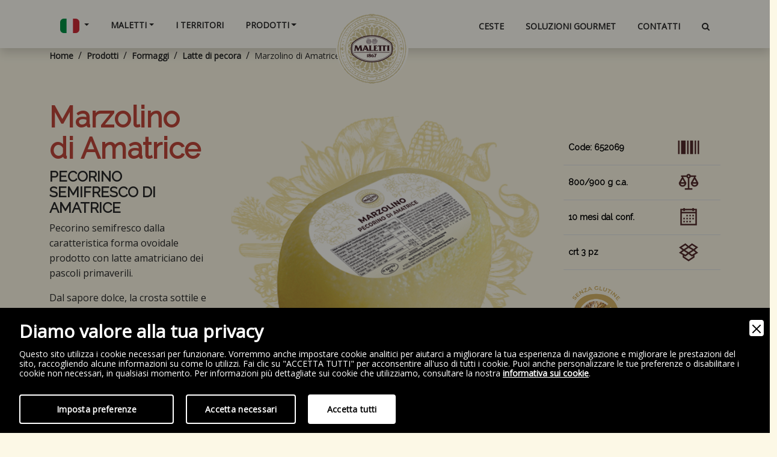

--- FILE ---
content_type: text/html; charset=UTF-8
request_url: https://www.maletti1867.it/prodotti/formaggi/187/marzolino-di-amatrice
body_size: 9291
content:
<!doctype html>
<html lang="it" data-bs-theme="light">
<head>
<meta charset="utf-8">
<meta name="viewport" content="width=device-width, initial-scale=1, minimum-scale=1, shrink-to-fit=no">
<title>Marzolino di Amatrice | MALETTI 1867 SRL</title>
<meta name="description" content="Pecorino semifresco dalla caratteristica forma ovoidale prodotto con latte amatriciano dei pascoli primaverili.Dal sapore dolce, la crosta sottile e la pasta morbida con scarse occ" />
<meta name="robots" content="index, follow" />
<meta name="googlebot" content="index, follow" />
<meta name="author" content="MALETTI 1867 SRL" />
<meta name="language" content="it" />
<meta property="og:title" content="Marzolino di Amatrice"/>
<meta property="og:description" content="Pecorino semifresco dalla caratteristica forma ovoidale prodotto con latte amatriciano dei pascoli primaverili.Dal sapore dolce, la crosta sottile e la pasta morbida con scarse occ"/>
<meta property="og:type" content="website"/>
<meta property="og:image" content="https://www.maletti1867.it/assets/img/ogsocial.jpg"/>
<meta property="og:url" content="https://www.maletti1867.it/prodotti/formaggi/187/marzolino-di-amatrice"/>
<base href="https://www.maletti1867.it/">

<link rel="apple-touch-icon" type="image/png" sizes="180x180" href="assets/img/favicon/apple-icon-180x180.png">
<link rel="icon" type="image/png" sizes="16x16" href="assets/img/favicon/favicon-16x16.png">
<link rel="icon" type="image/png" sizes="32x32" href="assets/img/favicon/favicon-32x32.png">
<link rel="icon" type="image/png" sizes="180x180" href="assets/img/favicon/apple-icon-180x180.png">
<link rel="icon" type="image/png" sizes="180x180" href="assets/img/favicon/apple-icon-180x180.png">
<link rel="icon" type="image/png" sizes="310x310" href="assets/img/favicon/ms-icon-310x310.png">
<link rel="stylesheet" href="https://cdn.jsdelivr.net/npm/bootstrap@5.3.3/dist/css/bootstrap.min.css">
<link rel="stylesheet" href="https://fonts.googleapis.com/css?family=Open+Sans&amp;display=swap">
<link rel="stylesheet" href="https://fonts.googleapis.com/css?family=Raleway&amp;display=swap">
<link rel="stylesheet" href="https://cdnjs.cloudflare.com/ajax/libs/font-awesome/4.7.0/css/font-awesome.min.css">
<link rel="stylesheet" href="https://maxcdn.icons8.com/fonts/line-awesome/1.1/css/line-awesome.min.css">
<link rel="stylesheet" href="https://cdnjs.cloudflare.com/ajax/libs/aos/2.3.4/aos.css">
<link rel="stylesheet" href="https://cdnjs.cloudflare.com/ajax/libs/animate.css/3.5.2/animate.min.css">
<link rel="stylesheet" href="https://cdnjs.cloudflare.com/ajax/libs/OwlCarousel2/2.3.4/assets/owl.carousel.min.css">
<link rel="stylesheet" href="https://cdnjs.cloudflare.com/ajax/libs/Swiper/6.4.8/swiper-bundle.min.css">
<link rel="stylesheet" href="assets/css/styles.min.css">
<link rel="stylesheet" href="assets/css/owl.theme.default.min.css">

<!-- Google Tag Manager -->
<script>(function(w,d,s,l,i){w[l]=w[l]||[];w[l].push({'gtm.start':
new Date().getTime(),event:'gtm.js'});var f=d.getElementsByTagName(s)[0],
j=d.createElement(s),dl=l!='dataLayer'?'&l='+l:'';j.async=true;j.src=
'https://www.googletagmanager.com/gtm.js?id='+i+dl;f.parentNode.insertBefore(j,f);
})(window,document,'script','dataLayer','GTM-5WZRGFC');</script>
<!-- End Google Tag Manager -->

<link rel="canonical" href="https://www.maletti1867.it/prodotti/latte-di-pecora/187/marzolino-di-amatrice">
<link rel="alternate" href="https://www.maletti1867.it/prodotti/latte-di-pecora/187/marzolino-di-amatrice" hreflang="it" />
<link rel="alternate" href="https://www.maletti1867.it/en/products/sheeps-milk/187/marzolino-di-amatrice" hreflang="en" />
<link rel="alternate" href="https://www.maletti1867.it/prodotti/latte-di-pecora/187/marzolino-di-amatrice" hreflang="x-default" />

        <link rel="stylesheet" href="admin/utilities/cookiewall/cookiewall.min.css?v=1.0">
        <script type="text/javascript" src="admin/utilities/cookiewall/cookiewall.min.js?v=1.0"></script>
            <script>
                var cw = new CookieWall({
                    'preferences': {
                        
                    'necessary': {
                        'necessary': true,
                        'description': 'Necessary',
                        'cookies': {
                            
                        'PHPSESSID': {
                            'description': 'Questo cookie è originario del sito web. Il cookie viene utilizzato per memorizzare e identificare l&#39;ID di sessione univoco di un utente allo scopo di gestire la sessione dell&#39;utente sul sito web. Il cookie è un cookie di sessione e viene eliminato alla chiusura di tutte le finestre del browser.',
                            'duration': 'sessione',
                            'party': '1<sup>a</sup>'
                        },
                        'nur_cw_testcookie': {
                            'description': 'Questo cookie è originario del sito web. Il cookie viene utilizzato per verificare la possibilità di registrare i cookie sul browser dell&#39;utente.',
                            'duration': '1 anno',
                            'party': '1<sup>a</sup>'
                        },
                        'nur_cw_accepted': {
                            'description': 'Questo cookie è originario del sito web. Il cookie viene utilizzato per verificare se l&#39;utente ha accettato o meno le impostazioni dei cookie, facendo clic sul pulsante di conferma nel banner dei cookie o nel pop-up delle preferenze.',
                            'duration': '1 anno',
                            'party': '1<sup>a</sup>'
                        },
                        'nur_cw_preferences': {
                            'description': 'Questo cookie è originario del sito web. Il cookie viene utilizzato per memorizzare le preferenze dei cookie dell&#39;utente, che possono essere impostate utilizzando il pop-up delle preferenze dei cookie.',
                            'duration': '1 anno',
                            'party': '1<sup>a</sup>'
                        },
                        '__cfduid': {
                            'description': 'Questo cookie è impostato da CloudFlare. Il cookie viene utilizzato per velocizzare i tempi di caricamento della pagina. Secondo CloudFlare, viene anche utilizzato per ignorare qualsiasi restrizione di sicurezza basata sull&#39;indirizzo IP da cui proviene il visitatore. Non contiene alcuna informazione di identificazione dell&#39;utente.',
                            'duration': '1 settimana',
                            'party': '3<sup>a</sup>'
                        }
                        }
                    },
                    'analytics': {
                        'necessary': false,
                        'description': 'Analytics',
                        'cookies': {
                            
                        '_ga': {
                            'description': 'Questo cookie è impostato da Google Analytics. Il cookie viene utilizzato per distinguere gli utenti.',
                            'duration': '2 anni',
                            'party': '1<sup>a</sup>'
                        },
                        '_gid': {
                            'description': 'Questo cookie è impostato da Google Analytics. Il cookie viene utilizzato per distinguere gli utenti.',
                            'duration': '1 giorno',
                            'party': '1<sup>a</sup>'
                        },
                        '_gat': {
                            'description': 'Questo cookie è impostato da Google Analytics. Il cookie viene utilizzato per limitare la frequenza delle richieste.',
                            'duration': '1 minuto',
                            'party': '1<sup>a</sup>'
                        }
                        }
                    }
                    },
                    'gtmDataLayerName': 'dataLayer',
                    'popupHead': 'Diamo valore alla tua privacy',
                    'popupHeadColor': '#FFFFFF',
                    'popupBody': 'Questo sito utilizza i cookie necessari per funzionare. Vorremmo anche impostare cookie analitici per aiutarci a migliorare la tua esperienza di navigazione e migliorare le prestazioni del sito, raccogliendo alcune informazioni su come lo utilizzi. Fai clic su "ACCETTA TUTTI" per acconsentire all&#39;uso di tutti i cookie. Puoi anche personalizzare le tue preferenze o disabilitare i cookie non necessari, in qualsiasi momento. Per informazioni più dettagliate sui cookie che utilizziamo, consultare la nostra <a href="cookie-policy">informativa sui cookie</a>.',
                    'popupBodyColor': '#FFFFFF',
                    'popupBackgroundColor': '#000000',
                    'acceptBtn': 'Accetta tutti',
                    'acceptBtnColor': '#000000',
                    'acceptBtnBackgroundColor': '#FFFFFF',
                    'acceptNecessaryBtn': 'Accetta necessari',
                    'acceptNecessaryBtnColor': '#FFFFFF',
                    'acceptNecessaryBtnBackgroundColor': '#000000',
                    'preferencesBtn': 'Imposta preferenze',
                    'preferencesBtnColor': '#FFFFFF',
                    'preferencesBtnBackgroundColor': '#000000',
                    'preferencesHead': 'Preferenze',
                    'preferencesDescription': 'Utilizzare questa pagina per eseguire l’opt-in e l’opt-out dei tracker del nostro sito web e dei nostri strumenti di analisi.',
                    'preferencesBtnViewCookies': 'Visualizza elenco cookie',
                    'preferencesBtnSave': 'Salva impostazioni',
                    'preferencesPreselectCookies': 0,
                    'preferencesBlockingWall': 1,
                    'preferencesCookieLabel': 'Cookie',
                    'preferencesDescriptionLabel': 'Descrizione',
                    'preferencesDurationLabel': 'Durata',
                    'preferencesPartyLabel': 'Parte',
                    'preferencesTypeLabel': 'Tipologia'
                });
            </script>
<script type="application/ld+json">
{
	"@context": "https://schema.org",
	"@type": "Organization",
	"url": "https://www.maletti1867.it/",
	"logo": "https://www.maletti1867.it/assets/img/logo.png"
}
</script>

<script type="application/ld+json">
{
	"@context": "https://schema.org",
	"@type": "LocalBusiness",
	"address": {
		"@type": "PostalAddress",
		"streetAddress": "Via della Repubblica, 3",
		"addressLocality": "Castelnuovo Rangone",
		"addressRegion": "MO",
		"postalCode": " 41051",
		"addressCountry": "IT"
	},
	"description": "Sapori e profumi inconfondibili, quelli di una volta. I nostri prodotti sono coccole indimenticabili per il palato.",
	"name": "MALETTI 1867 SRL a socio unico",
	"priceRange": "$$",
	"telephone": "+39059539911",
	"url": "https://www.maletti1867.it/",
	"image": "https://www.maletti1867.it/assets/img/logo.png",
	"geo": {
		"@type": "GeoCoordinates",
		"latitude": 44.55084101732127,
		"longitude": 10.93919875766887
	}
}
</script>

<script type="application/ld+json">
{
	"@context":"https://schema.org/",
	"@type": "Dataset",
	"name": "MALETTI 1867 SRL a socio unico",
	"description": "Sapori e profumi inconfondibili, quelli di una volta. I nostri prodotti sono coccole indimenticabili per il palato.",
	"url": "https://www.maletti1867.it/",
	"isAccessibleForFree": true,
	"keywords": ["Salumi", "Formaggi", "Gastronomia", "Pasta fresca", "Ceste natalizie"],
	"creator": {
        "@type": "Organization",
        "name": "MALETTI 1867 SRL a socio unico",
        "@id": "https://www.maletti1867.it/"
    }
}
</script>

<script type="application/ld+json">
{
	"@context": "https://schema.org",
	"@type": "WebSite",
	"url": "https://www.maletti1867.it/",
	"potentialAction": {
		"@type": "SearchAction",
		"target": {
			"@type": "EntryPoint",
			"urlTemplate": "https://www.maletti1867.it/cerca?q={search_term_string}"
		},
		"query-input": "required name=search_term_string"
	}
}
</script>

</head>
<body>
	
	<!-- Start: maletti-navbar -->
<nav class="navbar navbar-expand-lg fixed-top shadow navigation-clean navbar-light">
	<div class="container">
		<a class="logo-mobile" href="https://www.maletti1867.it/">
			<img class="logo-mobile-img" src="assets/img/logo.png" alt="Logo" />
		</a>
		<button class="navbar-toggler border-light" data-bs-toggle="collapse" data-bs-target="#navcol-1">
			<span class="visually-hidden">Toggle navigation</span><span class="navbar-toggler-icon"></span>
		</button>
		<div id="navcol-1" class="collapse navbar-collapse">
			<ul class="navbar-nav me-auto">
				<li class="nav-item dropdown">
										<div class="dropdown-toggle nav-link" aria-expanded="true">
												<img src="assets/img/bandiere/it.svg" alt="Italiano" width="32" height="auto" />
											</div>
					<div class="freccia-mobile" aria-expanded="true" data-bs-toggle="dropdown"></div>
					<div class="dropdown-menu border-light shadow simple-drop">
												<a class="dropdown-item" href="https://www.maletti1867.it/en/products/sheeps-milk/187/marzolino-di-amatrice">
							<img src="assets/img/bandiere/gb.svg" alt="English" width="32" height="auto" /> English
						</a>
											</div>
				</li>
				<li class="nav-item dropdown">
					<a class="dropdown-toggle nav-link" aria-expanded="true" href="https://www.maletti1867.it/">Maletti</a>
					<div class="freccia-mobile" aria-expanded="true" data-bs-toggle="dropdown"></div>
					<div class="dropdown-menu dropdown-menu-end shadow primo-drop">
						<div class="nav-item dropend secondo-link">
							<a class="simplelink" href="storia">Storia</a>
						</div>
					</div>
				</li>
				<li class="nav-item">
					<a class="nav-link" href="i-territori">I Territori</a>
				</li>
				<!-- Start: Multilevel-dropdown -->
				<li class="nav-item dropdown">
					<a class="dropdown-toggle nav-link" aria-expanded="true" href="prodotti">Prodotti</a>
					<div class="freccia-mobile" aria-expanded="true" data-bs-toggle="dropdown"></div>
											<div class="dropdown-menu dropdown-menu-end shadow primo-drop">
																<div class="nav-item dropdown secondo-link">
										<a class="dropdown-toggle simplelink" aria-expanded="true" href="prodotti/43/salumi">Salumi</a>
										<div class="dropdown-menu shadow-sm secondo-drop">
																							<a class="dropdown-item simplelink" href="prodotti/salumi/48/affettati">Affettati</a>
																							<a class="dropdown-item simplelink" href="prodotti/salumi/47/prosciutti-crudi">Prosciutti Crudi</a>
																							<a class="dropdown-item simplelink" href="prodotti/salumi/220/prosciutti-cotti">Prosciutti Cotti </a>
																							<a class="dropdown-item simplelink" href="prodotti/salumi/376/mortadelle">Mortadelle</a>
																							<a class="dropdown-item simplelink" href="prodotti/salumi/377/salami">Salami</a>
																							<a class="dropdown-item simplelink" href="prodotti/salumi/421/pancette-e-guanciali">Pancette e Guanciali </a>
																							<a class="dropdown-item simplelink" href="prodotti/salumi/798/specialita-trentine">Specialit&agrave; Trentine</a>
																							<a class="dropdown-item simplelink" href="prodotti/salumi/462/modenesi-freschi-e-precotti">Modenesi Freschi e Precotti</a>
																							<a class="dropdown-item simplelink" href="prodotti/salumi/448/wurstel">Wurstel</a>
																					</div>
									</div>
																								<div class="nav-item dropdown secondo-link">
										<a class="dropdown-toggle simplelink" aria-expanded="true" href="prodotti/45/gastronomia">Gastronomia</a>
										<div class="dropdown-menu shadow-sm secondo-drop">
																							<a class="dropdown-item simplelink" href="prodotti/gastronomia/278/pasta-secca-alluovo">Pasta Secca All&#039;Uovo</a>
																							<a class="dropdown-item simplelink" href="prodotti/gastronomia/279/pronti-al-forno">Pronti  Al Forno</a>
																							<a class="dropdown-item simplelink" href="prodotti/gastronomia/280/gnocchi">Gnocchi</a>
																							<a class="dropdown-item simplelink" href="prodotti/gastronomia/281/ragu-e-salse">Rag&ugrave; e salse </a>
																							<a class="dropdown-item simplelink" href="prodotti/gastronomia/284/arrosti">Arrosti</a>
																							<a class="dropdown-item simplelink" href="prodotti/gastronomia/285/gourmet-di-terra">Gourmet Di Terra</a>
																							<a class="dropdown-item simplelink" href="prodotti/gastronomia/286/gourmet-di-mare">Gourmet Di Mare</a>
																							<a class="dropdown-item simplelink" href="prodotti/gastronomia/282/terra-take-away">Terra Take Away</a>
																							<a class="dropdown-item simplelink" href="prodotti/gastronomia/287/mare-take-away">Mare Take Away</a>
																							<a class="dropdown-item simplelink" href="prodotti/gastronomia/283/companatici">Companatici</a>
																							<a class="dropdown-item simplelink" href="prodotti/gastronomia/288/dolci-e-vini">Dolci e Vini</a>
																					</div>
									</div>
																								<div class="nav-item dropend secondo-link">
										<a class="simplelink" href="prodotti/46/pasta-fresca">Pasta fresca</a>
									</div>
																								<div class="nav-item dropdown secondo-link">
										<a class="dropdown-toggle simplelink" aria-expanded="true" href="prodotti/44/formaggi">Formaggi</a>
										<div class="dropdown-menu shadow-sm secondo-drop">
																							<a class="dropdown-item simplelink" href="prodotti/formaggi/802/latte-di-pecora">Latte di pecora </a>
																							<a class="dropdown-item simplelink" href="prodotti/formaggi/816/latte-di-mucca">Latte di Mucca</a>
																							<a class="dropdown-item simplelink" href="prodotti/formaggi/815/latte-di-bufala">Latte di Bufala</a>
																							<a class="dropdown-item simplelink" href="prodotti/formaggi/817/latte-di-capra">Latte di Capra</a>
																					</div>
									</div>
																					</div>
									</li>
				<!-- End: Multilevel-dropdown -->
			</ul>
			<a class="navbar-brand simplelink logo-div" href="https://www.maletti1867.it/">
				<img class="logo" src="assets/img/logo.png" alt="Logo" />
			</a>
			<ul class="navbar-nav ms-auto">
				<li class="nav-item">
					<a class="nav-link" href="ceste">Ceste</a>
				</li>
				<li class="nav-item">
					<a class="nav-link" href="soluzioni-gourmet">Soluzioni Gourmet</a>
				</li>
				<li class="nav-item">
					<a class="nav-link" href="contatti">Contatti</a>
				</li>
				<li class="nav-item dropdown">
					<div class="nav-link" aria-expanded="true"><i class="fa fa-search"></i></div>
					<div class="freccia-mobile" aria-expanded="true" data-bs-toggle="dropdown"></div>
					<div class="dropdown-menu border-light shadow simple-drop drop-search">
						<form id="form_search" name="form_search" method="GET" action="cerca">
							<input type="text" name="q" id="input_search" />
						</form>
					</div>
				</li>
			</ul>
		</div>
	</div>
</nav>
<!-- End: maletti-navbar -->

<!-- Start: maletti-bread -->
<section class="h-black">
	<div class="container">
		<div class="row">
			<div class="col maletti-bread-prodotto" style="">
				<ol class="breadcrumb ">
					<li class="breadcrumb-item"><a href="" title="Home"><span>Home</span></a></li> 
					
							<li class="breadcrumb-item"><a href="prodotti" title="Prodotti"><span>Prodotti</span></a></li> 
								<li class="breadcrumb-item"><a href="prodotti/44/formaggi" title="Formaggi"><span>Formaggi</span></a></li> 
								<li class="breadcrumb-item"><a href="prodotti/formaggi/802/latte-di-pecora" title="Latte di pecora "><span>Latte di pecora </span></a></li> 					<li class="breadcrumb-item"><span>Marzolino di Amatrice</span></li>
				</ol>
			</div>
		</div>
	</div>
</section>
<!-- End: maletti-bread -->

<script type="application/ld+json">
{
	"@context": "https://schema.org",
	"@type": "BreadcrumbList",
	"itemListElement": [{
		"@type": "ListItem",
		"position": 1,
		"name": "Home",
		"item": "https://www.maletti1867.it/"
	}
	,{
								"@type": "ListItem",
								"position": 2,
								"name": "Prodotti",
								"item": "https://www.maletti1867.it/prodotti"
							},{
									"@type": "ListItem",
									"position": 3,
									"name": "Formaggi",
									"item": "https://www.maletti1867.it/prodotti/44/formaggi"
								},{
									"@type": "ListItem",
									"position": 4,
									"name": "Latte di pecora ",
									"item": "https://www.maletti1867.it/prodotti/formaggi/802/latte-di-pecora"
								}	,{
		"@type": "ListItem",
		"position": 5,
		"name": "Marzolino di Amatrice"
	}]
}
</script>
<section class="py-5">
	<div class="container">
		<div class="row">
			<div class="col-md-3">
				<h1 class="h-red">Marzolino di Amatrice</h1>
				<h4>PECORINO SEMIFRESCO DI AMATRICE</h4>
				<p>Pecorino semifresco dalla caratteristica forma ovoidale prodotto con latte amatriciano dei pascoli primaverili.</p><p>Dal sapore dolce, la crosta sottile e la pasta morbida con scarse occhiature, perfetto per chi ama il sapore del latte fresco.</p><p>Stagionato minimo 30 giorni.</p>				<a class="btn btn-primary btn-principale" href="contatti">Contattaci</a>
			</div>
			<div class="col-md-6 p-4" style="background-image:url(assets/img/prodotto/prod-bg1.svg);background-repeat: no-repeat; background-position: center center; background-size: 90%;">
				<img class="img-fluid" data-aos="fade-up" src="https://www.maletti1867.it/upload/marzolino-di-amatrice-213-600x600.png" alt="Marzolino di Amatrice" />
			</div>
			<div class="col-md-3">
				<table class="table mt-5">
					<tbody style="background-color: transparent;">
												<tr>
							<td class="specs-col-txt">
								<h5>Code: 652069</h5>
							</td>
							<td><i class="la la-barcode fs-1 specs-col-icn"></i></td>
						</tr>
																		<tr>
							<td class="specs-col-txt">
								<h5>800/900 g c.a.</h5>
							</td>
							<td><i class="la la-balance-scale fs-1 specs-col-icn"></i></td>
						</tr>
																		<tr>
							<td class="specs-col-txt">
								<h5>10 mesi dal conf.</h5>
							</td>
							<td><i class="la la-calendar-o fs-1 specs-col-icn"></i></td>
						</tr>
																		<tr>
							<td class="specs-col-txt">
								<h5>crt 3 pz</h5>
							</td>
							<td><i class="la la-dropbox fs-1 specs-col-icn"></i></td>
						</tr>
											</tbody>
				</table>
				<p></p>
				<div data-aos="fade-up" data-aos-delay="200">
					
								<img class="prodotto-tag" src="https://www.maletti1867.it/upload/senzaglutine-1292-150x150.png" alt="Senza Glutine" />				</div>
			</div>
		</div>
	</div>
</section>



<!-- Start: maletti-carosello-v1 -->
<section data-aos="fade-up" data-aos-duration="400" data-aos-once="true" class="in-front" style="padding-bottom: 30px;min-height: 40vh !important;">
	<div class="container" style="min-width: 99vw;">
		<div class="row">
			<div class="col">
				<h2 class="text-start carosello-h" data-aos="fade-up" data-aos-duration="400" data-aos-delay="200" data-aos-once="true">I prodotti più amati</h2>
				<!-- Start: owl-slider -->
				<div data-aos="fade-up" data-aos-duration="400" data-aos-delay="200" data-aos-once="true" id="tavolo" class="owl-slider">
					<!-- Start: owl-carousel -->
					<div id="carousel" class="owl-carousel">
														<!-- Start: item -->
								<div class="carosello-item">
									<!-- Start: card -->
									<div>
										<!-- Start: img -->
										<div class="img-carosello-posizione">
											<img class="img-fluid carosello-img" src="https://www.maletti1867.it/upload/arrosto-primavera-776-600x600.png" alt="Arrosto primavera" />
										</div>
										<!-- End: img -->
										<!-- Start: txt -->
										<div class="d-flex flex-column carosello-text-div">
											<h4 class="car-prodotto-tit">Arrosto primavera</h4>
											<p>Filone di suino italiano farcito a mano con pesto di verdure, prosciutto crudo, mortadella e formaggio con una spruzzata di vino rosso.
Arrotolato a mano e cotto in forno alla griglia. Una specialit&agrave; gastronomica gustosa, ma delicata.
...</p>
											<a class="btn btn-primary btn-principale" href="prodotti/arrosti/339/arrosto-primavera">Scopri</a>
										</div>
										<!-- End: txt -->
									</div>
									<!-- End: card -->
								</div>
								<!-- End: item -->
															<!-- Start: item -->
								<div class="carosello-item">
									<!-- Start: card -->
									<div>
										<!-- Start: img -->
										<div class="img-carosello-posizione">
											<img class="img-fluid carosello-img" src="https://www.maletti1867.it/upload/canestro-piemonte-600x600-3094-600x600.png" alt="Canestro del Piemonte" />
										</div>
										<!-- End: img -->
										<!-- Start: txt -->
										<div class="d-flex flex-column carosello-text-div">
											<h4 class="car-prodotto-tit">Canestro del Piemonte</h4>
											<p>Prodotto a latte crudo vaccino intero, il suo nome deriva dallo stampo che viene utilizzato, il quale lascia delle rigature sulla crosta, come una trama. &#xC8; una toma classica piemontese ma con consistenza della pasta semidura, viene stagionato oltre 4 mesi, solitamente 5-6 mesi, in grotta e per ...</p>
											<a class="btn btn-primary btn-principale" href="prodotti/latte-di-mucca/972/canestro-del-piemonte">Scopri</a>
										</div>
										<!-- End: txt -->
									</div>
									<!-- End: card -->
								</div>
								<!-- End: item -->
															<!-- Start: item -->
								<div class="carosello-item">
									<!-- Start: card -->
									<div>
										<!-- Start: img -->
										<div class="img-carosello-posizione">
											<img class="img-fluid carosello-img" src="https://www.maletti1867.it/upload/cima-600x600-3090-600x600.png" alt="Cima del Piemonte" />
										</div>
										<!-- End: img -->
										<!-- Start: txt -->
										<div class="d-flex flex-column carosello-text-div">
											<h4 class="car-prodotto-tit">Cima del Piemonte</h4>
											<p>Dall&#x2019;insolita ed aggraziata forma, dal sapore dolce e delicato, con note di burro e latte, e dalla texture morbida. Buonissimo in semplicit&#xE0;, ancor pi&#xF9; gustoso sulla piastra.Stagionato minimo 30 giorni....</p>
											<a class="btn btn-primary btn-principale" href="prodotti/latte-di-mucca/183/cima-del-piemonte">Scopri</a>
										</div>
										<!-- End: txt -->
									</div>
									<!-- End: card -->
								</div>
								<!-- End: item -->
															<!-- Start: item -->
								<div class="carosello-item">
									<!-- Start: card -->
									<div>
										<!-- Start: img -->
										<div class="img-carosello-posizione">
											<img class="img-fluid carosello-img" src="https://www.maletti1867.it/upload/mortadella-dolcevita-pregiata-1030-600x600.png" alt="Mortadella con pistacchio intera" />
										</div>
										<!-- End: img -->
										<!-- Start: txt -->
										<div class="d-flex flex-column carosello-text-div">
											<h4 class="car-prodotto-tit">Mortadella La Dolce Vita Pregiata</h4>
											<p>Prodotta a Bologna con ricetta tradizione dell&#39;800, con carni di suino pesante italiano di filiera. Si utilizzano tagli pregiati che le donano una consistenza unica. Insaccata ancora in vescica naturale di bue e legato a mano con corda, come vuole la tradizione. La cottura in stufa &egrave; molt...</p>
											<a class="btn btn-primary btn-principale" href="prodotti/mortadelle/60/mortadella-la-dolce-vita-pregiata">Scopri</a>
										</div>
										<!-- End: txt -->
									</div>
									<!-- End: card -->
								</div>
								<!-- End: item -->
															<!-- Start: item -->
								<div class="carosello-item">
									<!-- Start: card -->
									<div>
										<!-- Start: img -->
										<div class="img-carosello-posizione">
											<img class="img-fluid carosello-img" src="https://www.maletti1867.it/upload/passatelli-250-g-258-600x600.png" alt="Passatelli emiliani" />
										</div>
										<!-- End: img -->
										<!-- Start: txt -->
										<div class="d-flex flex-column carosello-text-div">
											<h4 class="car-prodotto-tit">Passatelli</h4>
											<p>Passatelli pronti a base di grana, uova, farina, pangrattato, noce moscata e sale. Sono una pasta tipica emiliana realizzata seguendo la ricetta tradizionale, per conservare sapore e consistenza totalmente originali. Ottimi sia in brodo che asciutti, anche con sughi di pesce. In passato erano un pia...</p>
											<a class="btn btn-primary btn-principale" href="prodotti/pasta-fresca/52/passatelli">Scopri</a>
										</div>
										<!-- End: txt -->
									</div>
									<!-- End: card -->
								</div>
								<!-- End: item -->
															<!-- Start: item -->
								<div class="carosello-item">
									<!-- Start: card -->
									<div>
										<!-- Start: img -->
										<div class="img-carosello-posizione">
											<img class="img-fluid carosello-img" src="https://www.maletti1867.it/upload/pecorino-alle-pere-223-600x600.png" alt="Pecorino alle pere" />
										</div>
										<!-- End: img -->
										<!-- Start: txt -->
										<div class="d-flex flex-column carosello-text-div">
											<h4 class="car-prodotto-tit">Pecorino alle pere</h4>
											<p>Pecorino prodotto con solo latte italiano unito al succo di pera. Dalla pasta bianca e cremosa. Il sapore e l'aroma sono lievemente fruttati, ma mai dolci.Stagionato minimo 60 giorni....</p>
											<a class="btn btn-primary btn-principale" href="prodotti/latte-di-pecora/193/pecorino-alle-pere">Scopri</a>
										</div>
										<!-- End: txt -->
									</div>
									<!-- End: card -->
								</div>
								<!-- End: item -->
															<!-- Start: item -->
								<div class="carosello-item">
									<!-- Start: card -->
									<div>
										<!-- Start: img -->
										<div class="img-carosello-posizione">
											<img class="img-fluid carosello-img" src="https://www.maletti1867.it/upload/san-daniele600x600-1751-600x600.png" alt="Prosciutto di San Daniele DOP affettato" />
										</div>
										<!-- End: img -->
										<!-- Start: txt -->
										<div class="d-flex flex-column carosello-text-div">
											<h4 class="car-prodotto-tit">Prosciutto di San Daniele DOP affettato</h4>
											<p>Da prosciutti di San Daniele DOP stagionati all'aria delle colline di San Daniele del Friuli.I nostri crudi si connotano oltre che per il profumo, per una bassissima salagione grazie alla mano di esperti salatori.Dalla dolcezza impareggiabile.Stagionato minimo 14 mesi....</p>
											<a class="btn btn-primary btn-principale" href="prodotti/affettati/250/prosciutto-di-san-daniele-dop-affettato">Scopri</a>
										</div>
										<!-- End: txt -->
									</div>
									<!-- End: card -->
								</div>
								<!-- End: item -->
															<!-- Start: item -->
								<div class="carosello-item">
									<!-- Start: card -->
									<div>
										<!-- Start: img -->
										<div class="img-carosello-posizione">
											<img class="img-fluid carosello-img" src="https://www.maletti1867.it/upload/ragu-bolognese-600-600-2532-600x600.png" alt="Rag&ugrave; alla bolognese" />
										</div>
										<!-- End: img -->
										<!-- Start: txt -->
										<div class="d-flex flex-column carosello-text-div">
											<h4 class="car-prodotto-tit">Rag&ugrave; alla bolognese</h4>
											<p>Rag&ugrave; prodotto con un&#39;antica ricetta della famiglia Maletti con pi&ugrave; del 60% di carne suina fresca, soffritto di verdure fresche mondate a mano, passata di pomodoro italiano e una spruzzata di vino. Condito con antiche spezie modenesi.
Cotto lentamente, come a casa.
...</p>
											<a class="btn btn-primary btn-principale" href="prodotti/ragu-e-salse/57/ragu-alla-bolognese">Scopri</a>
										</div>
										<!-- End: txt -->
									</div>
									<!-- End: card -->
								</div>
								<!-- End: item -->
															<!-- Start: item -->
								<div class="carosello-item">
									<!-- Start: card -->
									<div>
										<!-- Start: img -->
										<div class="img-carosello-posizione">
											<img class="img-fluid carosello-img" src="https://www.maletti1867.it/upload/ravioli-zucca-2022-272-600x600.png" alt="Ravioli alla zucca mantovani" />
										</div>
										<!-- End: img -->
										<!-- Start: txt -->
										<div class="d-flex flex-column carosello-text-div">
											<h4 class="car-prodotto-tit">Ravioli alla zucca</h4>
											<p>Ravioli di zucca prodotti secondo la ricetta tipica mantovana, con un ripieno dolce a base di zucca che viene mitigata dal gusto del formaggio grattugiato. Sfoglia con 27% uova italiane, da galline allevate a terra. Da cuocere in 3/4 minuti in acqua bollente e condire a piacimento.Immergiti in un vi...</p>
											<a class="btn btn-primary btn-principale" href="prodotti/pasta-fresca/62/ravioli-alla-zucca">Scopri</a>
										</div>
										<!-- End: txt -->
									</div>
									<!-- End: card -->
								</div>
								<!-- End: item -->
															<!-- Start: item -->
								<div class="carosello-item">
									<!-- Start: card -->
									<div>
										<!-- Start: img -->
										<div class="img-carosello-posizione">
											<img class="img-fluid carosello-img" src="https://www.maletti1867.it/upload/geminiamo-1064-600x600.png" alt="Salame Geminiano" />
										</div>
										<!-- End: img -->
										<!-- Start: txt -->
										<div class="d-flex flex-column carosello-text-div">
											<h4 class="car-prodotto-tit">Salame Geminiano</h4>
											<p>Il Geminiano &#xE8; un salame storico di altissima gamma dalla fetta rossa e magra, senza lardelli, insaccato in budello bovino. Fatto con solo carni scelte italiane di prosciutto (il fondello bauletto), &nbsp;&#xE8; a ridotto contenuto di grassi solo il 9% : almeno il 30% in meno rispetto alla medi...</p>
											<a class="btn btn-primary btn-principale" href="prodotti/salami/69/salame-geminiano">Scopri</a>
										</div>
										<!-- End: txt -->
									</div>
									<!-- End: card -->
								</div>
								<!-- End: item -->
															<!-- Start: item -->
								<div class="carosello-item">
									<!-- Start: card -->
									<div>
										<!-- Start: img -->
										<div class="img-carosello-posizione">
											<img class="img-fluid carosello-img" src="https://www.maletti1867.it/upload/gigantina-600x600-2592-600x600.png" alt="La Gigantina" />
										</div>
										<!-- End: img -->
										<!-- Start: txt -->
										<div class="d-flex flex-column carosello-text-div">
											<h4 class="car-prodotto-tit">La Gigantina</h4>
											<p>La mortadella di Bologna IGP, in un formato speciale che le consente di essere cotta pi&#xF9; a lungo. Sprigiona un gusto e un profumo superiori, infatti, proprio grazie al suo calibro gigante. Nel contempo la sua lunghezza ridotta, ne permette la gestione a banco.Tenuta nella sua culla, affettata c...</p>
											<a class="btn btn-primary btn-principale" href="prodotti/mortadelle/857/la-gigantina">Scopri</a>
										</div>
										<!-- End: txt -->
									</div>
									<!-- End: card -->
								</div>
								<!-- End: item -->
															<!-- Start: item -->
								<div class="carosello-item">
									<!-- Start: card -->
									<div>
										<!-- Start: img -->
										<div class="img-carosello-posizione">
											<img class="img-fluid carosello-img" src="https://www.maletti1867.it/upload/sileo-600x600-2923-600x600.png" alt="Sileo AQ" />
										</div>
										<!-- End: img -->
										<!-- Start: txt -->
										<div class="d-flex flex-column carosello-text-div">
											<h4 class="car-prodotto-tit">Sileo AQ</h4>
											<p>Sileo dal latino &#x201C;silenzio&#x201D;, &#xE8; il cotto che riposa in collina, dove un antico prosciuttificio di San Marino ne ha preservato nel tempo la ricetta unica dei tre riposi. Da coscia PP nazionale selezionata. Lo stampo a bauletto a noce gli conferisce una forma a basso scarto.La carne ...</p>
											<a class="btn btn-primary btn-principale" href="prodotti/prosciutti-cotti/932/sileo-aq">Scopri</a>
										</div>
										<!-- End: txt -->
									</div>
									<!-- End: card -->
								</div>
								<!-- End: item -->
												</div>
					<!-- End: owl-carousel -->
				</div>
				<!-- End: owl-slider -->
			</div>
		</div>
	</div>
</section>
<!-- End: maletti-carosello-v1 -->

<!-- Start: maletti-tavolo -->
<section class="tavolo-prodotto" style="height: 70vh;"></section>
<!-- End: maletti-tavolo -->


<script type="application/ld+json">
{
	"@context": "https://schema.org/",
	"@type": "Product",
	"name": "Marzolino di Amatrice",
	"description": "Pecorino semifresco dalla caratteristica forma ovoidale prodotto con latte amatriciano dei pascoli primaverili.Dal sapore dolce, la crosta sottile e la pasta morbida con scarse occhiature, perfetto per chi ama il sapore del latte fresco.Stagionato minimo 30 giorni.",
	"image": [
		"https://www.maletti1867.it/upload/sileo-600x600-2923-600x600.png"
	],
	"brand": {
		"@type": "Brand",
		"name": "MALETTI 1867 SRL a socio unico"
	},
	"offers": {
		"@type": "Offer",
		"url": "SITO_URLprodotti/latte-di-pecora/187/marzolino-di-amatrice",
		"price": "0",
		"priceCurrency": "EUR",
		"priceValidUntil": "2027-01-17",
		"itemCondition": "https://schema.org/NewCondition",
		"availability": "https://schema.org/InStock"
	}
}
</script>
<!-- Start: maletti-footer -->
<footer class="footer">
	<div class="container footer-container">
		<div class="row row-cols-3 row-cols-sm-3 row-cols-md-3 row-cols-lg-4 row-cols-xl-4 row-cols-xxl-4" style="width: 100%;">
			<div class="col-sm-3 col-md-3 col-lg-2 col-xl-2 col-xxl-2 footer-col">
				<h5>MALETTI</h5>
				<ul>
					<li><a href="i-territori">I Territori</a></li>
					<li><a href="prodotti">Prodotti</a></li>
					<li><a href="area-download">Area Download</a></li>
				</ul>
			</div>
			<div class="col-sm-3 col-md-3 col-lg-2 col-xl-2 col-xxl-2 offset-xl-0 footer-col">
				<h5>CESTE</h5>
				<ul>
					<li><a href="ceste">Ceste</a></li>
					<li><a href="spedizioni">Spedizioni</a></li>
				</ul>
			</div>
			<div class="col-2 col-sm-2 col-md-2 col-lg-2 col-xl-2 col-xxl-2 footer-col">
				<h5>MEDIA</h5>
				<ul>
					<li><a href="soluzioni-gourmet">Soluzioni Gourmet</a></li>
					<li><a href="faq">FAQ</a></li>
					<li><a href="contatti">Contatti</a></li>
				</ul>
			</div>
			<div class="col-auto col-sm-auto col-md-auto col-lg-6 col-xl-5 col-xxl-4 offset-xl-1 offset-xxl-2 footer-col">
				<h5>INFORMAZIONI</h5>
				<p class="small">MALETTI 1867 SRL a socio unico<br>Via della Repubblica, 3<br>41051 Castelnuovo Rangone (MO) - Italy<br>Tel: <a href="tel:+39059539911" target="_blank">+39 059 539911</a> - Fax: +39 059 537158<br>Email: <a href="mailto:info@maletti1867.it">info@maletti1867.it</a><br>CF/P.IVA: 02855080368<br>Fax Verde 800013158<br></p>
				<h4><a href="area-download" class="btn btn-primary shadow-sm btn-principale long gtmCatalogo" style="float:right; margin-left:10px;width:auto;">Area Download</a>Scarica i nostri cataloghi PDF</h4>
			</div>
		</div>
		<div class="row row-cols-1 row-cols-sm-1 row-cols-md-2 row-cols-lg-2 row-cols-xl-2 row-cols-xxl-2 item-social" style="width: 100%;">
			<div class="col-sm-6 col-md-6 offset-sm-0 order-first mt-auto policy-links" style="margin-bottom: 0px;">
				<a class="h6" href="privacy-policy">Privacy Policy</a>
				<a class="h6" href="cookie-policy">Cookie Policy</a>
			</div>
			<!-- Start: Social Icons -->
			<div class="col-12 col-sm-6 text-end order-last item social">
				<a class="simplelink" href="https://www.instagram.com/maletti_1867/" target="_blank"><i class="fa fa-instagram"></i></a>
				<a class="simplelink" href="https://it-it.facebook.com/maletti1867/" target="_blank"><i class="fa fa-facebook-square"></i></a>
				<a class="simplelink" href="https://www.youtube.com/channel/UCD99FF6ylk4QMGVyv8u9-gA" target="_blank"><i class="fa fa-youtube-square"></i></a>
			</div>
			<!-- End: Social Icons -->
		</div>
	</div>
	<!-- Start: NUR Copyrights -->
	<div class="row">
		<div class="col">
			<p class="text-center copyright">© 2026 Designed by <a class="nur-logo-a simplelink" href="https://www.nur.it/" target="_blank"><img class="nur-logo" src="assets/img/nur_logo.png" alt="NUR Digital Marketing" /></a></p>
		</div>
	</div>
	<!-- End: NUR Copyrights -->
</footer>
<!-- End: maletti-footer -->
<script src="https://cdn.jsdelivr.net/npm/bootstrap@5.3.3/dist/js/bootstrap.bundle.min.js"></script>
<script src="https://cdnjs.cloudflare.com/ajax/libs/aos/2.3.4/aos.js"></script>
<script src="https://cdnjs.cloudflare.com/ajax/libs/jquery/3.3.1/jquery.min.js"></script>
<script src="https://cdnjs.cloudflare.com/ajax/libs/OwlCarousel2/2.3.4/owl.carousel.min.js"></script>
<script src="https://cdnjs.cloudflare.com/ajax/libs/Swiper/6.4.8/swiper-bundle.min.js"></script>
<script src="assets/js/script.min.js"></script>

<script>
$(document).ready(function() {
	$('#input_search').keypress(function (e) {
		if (e.which == 13) {
			$('#form_search').submit();
			return false;
		}
	});
	
	$('#tipo_richiesta').on('change', function() {
		if( this.value == "consumatorefinale" ) {
			$('#nome').parent().show();
			$('#cognome').parent().show();
			$('#email').parent().show();
			$('#telefono').parent().show();
			$('#messaggio').parent().show();
			
			$('#residenza').parent().hide();
			$('#domicilio').parent().hide();
			$('#piva').parent().hide();
			$('#rag_sociale').parent().hide();
			$('#cvupload').parent().hide();
		}
		else if( this.value == "agentecommercio" ) {
			$('#nome').parent().show();
			$('#cognome').parent().show();
			$('#email').parent().show();
			$('#telefono').parent().show();
			$('#messaggio').parent().show();
			$('#piva').parent().show();
			$('#rag_sociale').parent().show();
			$('#zona_lavoro').parent().show();
			
			$('#cvupload').parent().hide();
			$('#residenza').parent().hide();
			$('#domicilio').parent().hide();
		}
		else if( this.value == "puntovendita" ) {
			$('#email').parent().show();
			$('#telefono').parent().show();
			$('#residenza').parent().show();
			$('#domicilio').parent().show();
			$('#piva').parent().show();
			$('#rag_sociale').parent().show();
			$('#messaggio').parent().show();
			
			$('#nome').parent().hide();
			$('#cognome').parent().hide();
			$('#cvupload').parent().hide();
		}
		else if( this.value == "lavoraconnoi" ) {
			$('#nome').parent().show();
			$('#cognome').parent().show();
			$('#email').parent().show();
			$('#telefono').parent().show();
			$('#cvupload').parent().show();
			$('#messaggio').parent().show();
			
			$('#residenza').parent().hide();
			$('#domicilio').parent().hide();
			$('#piva').parent().hide();
			$('#rag_sociale').parent().hide();
		}
		else if( this.value == "altro" ) {
			$('#nome').parent().show();
			$('#cognome').parent().show();
			$('#email').parent().show();
			$('#telefono').parent().show();
			$('#piva').parent().show();
			$('#messaggio').parent().show();
			
			$('#residenza').parent().hide();
			$('#domicilio').parent().hide();
			$('#cvupload').parent().hide();
			$('#rag_sociale').parent().hide();
		}
	});
	
});

var loading = false;
function loadMore(in_section, in_language, in_index, caller) {
    var in_section_processed = in_section;
    var in_filtro_ausiliario = '';
    if(in_section_processed.indexOf("Ricerca") > -1 || in_section_processed.indexOf("Prodotti") > -1 || in_section_processed.indexOf("Soluzioni Gourmet") > -1) {
        var parts = in_section_processed.split("-");
        in_section_processed = parts[0];
        in_filtro_ausiliario = parts[1];
    }

    if(!loading) {
        loading = true;
        $(".pagination-button").hide();
        $.ajax({
            type: "POST",
            url: "ajax_load_more.php?lang=" + in_language,
            data: { section: in_section_processed, language: in_language, index: in_index, filtro_ausiliario: in_filtro_ausiliario },
            async: true,
            dataType: "json",
            global: true,
            timeout: 6000,
            cache: false,
            error: function(xhr, status, error) {
                alert("error");
            },
            success: function(data) {
                if(data.result) {
                    $(".to-append-with-load-more").append($(data.elements));
                    if(data.remaining) {
                        $(caller).attr("onclick", "loadMore('" + in_section + "', '" + in_language + "', " + (in_index + data.limit) + ", this);");
                        $(".pagination-button").show();
                    }
                    loading = false;
                }
            }
        });
    }
}
</script>

</body>
</html>